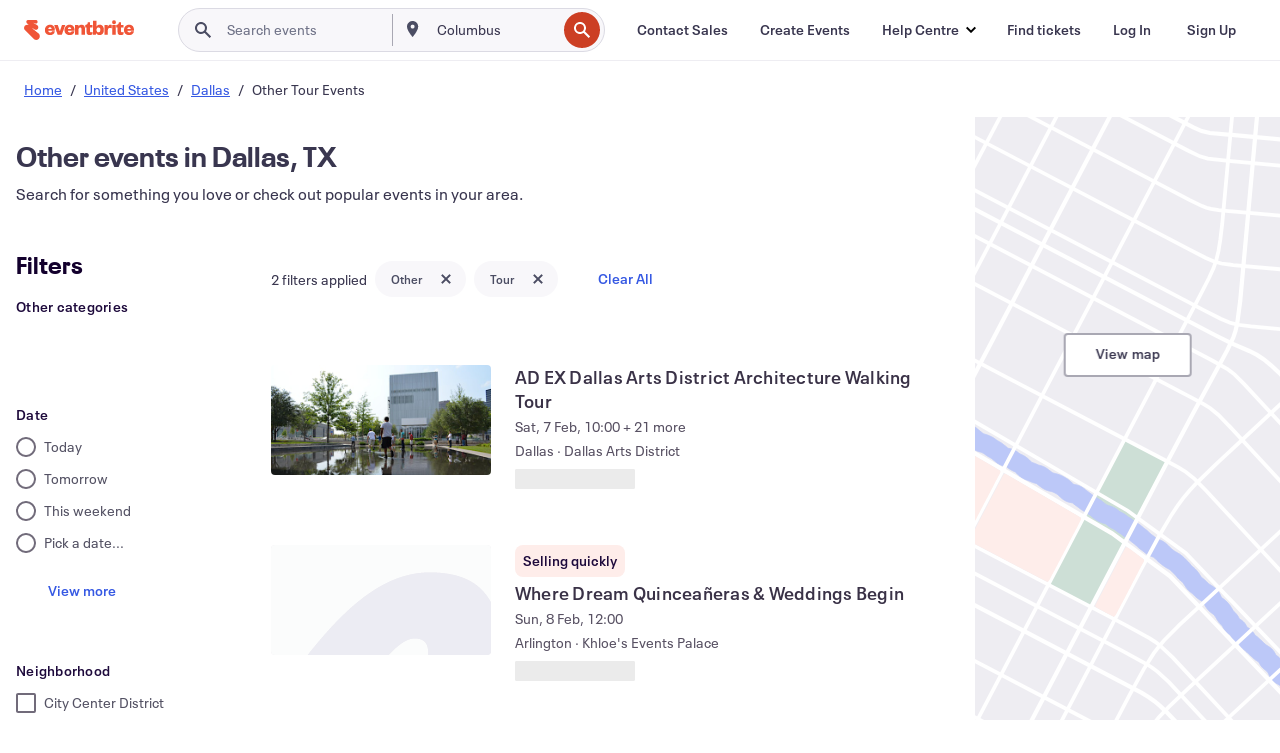

--- FILE ---
content_type: text/javascript; charset=utf-8
request_url: https://app.link/_r?sdk=web2.86.5&branch_key=key_live_epYrpbv3NngOvWj47OM81jmgCFkeYUlx&callback=branch_callback__0
body_size: 72
content:
/**/ typeof branch_callback__0 === 'function' && branch_callback__0("1542168703745700468");

--- FILE ---
content_type: application/javascript
request_url: https://cdn.evbstatic.com/s3-build/fe/build/discover.77c1d1f22e89dcccaceb.web.js
body_size: 13172
content:
var ebui;(()=>{var a,r,c,t,d,o,b,i={63410:(a,r,c)=>{"use strict";c.d(r,{BB:()=>t,yt:()=>d});var t=function isProd(a){return a.env.ebDomain.indexOf("eventbrite")>-1},d=function getSubApp(a){return a.includes("/b/")?"category-browse":a.includes("/d/")&&a.includes("/events/")?"browse":a.includes("/d/")?"search":"home"}},40244:(a,r,c)=>{"use strict";c.r(r);var t=c(45375),d=c(63410),o=c(24726),b=c(34728),i=c(58606),_=c(53610),u=c(12699),l=c(64487),p=c(27923),w=window.__SERVER_DATA__||{},v=(0,o.I)(w),m={home:2,browse:7.5,search:.75,"category-browse":15};setTimeout((function(){if(function shouldUseSentry(){return v===b.z.PROD||v===b.z.QA||v===b.z.STAGE}()){var a,r;if(p.S({dsn:"https://9a651a886d0d43a79d58cdcefa083e97@o375540.ingest.sentry.io/5474383",integrations:[new _.I,new u.S],ignoreErrors:["Non-Error exception captured","Non-Error promise rejection captured","branch-latest","pagead/viewthroughconversion","SIE","hubspot","siteintercept.qualtrics.com","TypeError: Load failed","ChunkLoadError","Loading CSS chunk"],release:null===(a=window.__SERVER_DATA__)||void 0===a?void 0:a.app_version,allowUrls:[/^(https:\/\/)?(www\.)?(eventbrite|evbqa|evbdev).+/,/^(https:\/\/)?(cdn\.)(evbstatic).+/],environment:v||""}),null===(r=window.__SERVER_DATA__)||void 0===r?void 0:r.user.email){var c={email:window.__SERVER_DATA__.user.email,id:window.__SERVER_DATA__.user.publicId};l.av(c)}!function setSentryCustomTags(){var a,r;if((null===(a=window.__SERVER_DATA__)||void 0===a?void 0:a.guest_id)&&l.YA("guest_id",window.__SERVER_DATA__.guest_id),l.YA("page_locale",(null===(r=window.__i18n__)||void 0===r?void 0:r.locale)||""),window.location&&window.location.pathname){var c=(0,d.yt)(window.location.pathname);l.YA("sub_app",c)}}(),function checkForSSRError(){var a=v,r=a===b.z.PROD||a===b.z.QA;if("undefined"!=typeof document&&r){var c=document.getElementById("root");0===(null==c?void 0:c.childElementCount)&&l.Tb(Error("Root element has 0 pre-rendered children. Server Rendering may be broken."))}}()}}),0),setTimeout((function(){if(function shouldUseDatadog(){return v===b.z.PROD||v===b.z.QA}()&&window.location&&window.location.pathname){var a=(0,d.yt)(window.location.pathname),r=v==b.z.PROD?m[a]:100;(0,i.lr)({sessionSampleRate:r,version:w.app_version,service:w.app_name,env:v||void 0,enableExperimentalFeatures:["feature_flags"]}),t.v.onReady((function(){var r;if(t.v.setGlobalContextProperty("view.sub_app",a),null==w||null===(r=w.user)||void 0===r?void 0:r.email){var c={email:w.user.email,id:w.user.publicId};t.v.setUser(c)}}))}}),0),Promise.all([c.e(5430),c.e(8001),c.e(9571),c.e(6720),c.e(2733),c.e(2330),c.e(1528),c.e(6298),c.e(3085),c.e(767),c.e(417),c.e(713),c.e(3471),c.e(7354),c.e(321)]).then(c.bind(c,62019)).catch((function genericDynamicImportErrorHandler(a){if(v!==b.z.PROD)throw a;return null}))},24726:(a,r,c)=>{"use strict";c.d(r,{I:()=>u});var t,d=c(34728);function _defineProperty(a,r,c){return r in a?Object.defineProperty(a,r,{value:c,enumerable:!0,configurable:!0,writable:!0}):a[r]=c,a}var o=(_defineProperty(t={},d.S.EVENTBRITE,d.z.PROD),_defineProperty(t,d.S.EVBSTAGE,d.z.STAGE),_defineProperty(t,d.S.EVBQA,d.z.QA),_defineProperty(t,d.S.EVBDEV,d.z.DEV),t),b=[d.S.EVENTBRITE,d.S.EVBSTAGE,d.S.EVBQA,d.S.EVBDEV],i=c(61098);function _createForOfIteratorHelper(a,r){var c="undefined"!=typeof Symbol&&a[Symbol.iterator]||a["@@iterator"];if(!c){if(Array.isArray(a)||(c=function _unsupportedIterableToArray(a,r){if(!a)return;if("string"==typeof a)return _arrayLikeToArray(a,r);var c=Object.prototype.toString.call(a).slice(8,-1);"Object"===c&&a.constructor&&(c=a.constructor.name);if("Map"===c||"Set"===c)return Array.from(a);if("Arguments"===c||/^(?:Ui|I)nt(?:8|16|32)(?:Clamped)?Array$/.test(c))return _arrayLikeToArray(a,r)}(a))||r&&a&&"number"==typeof a.length){c&&(a=c);var t=0,d=function F(){};return{s:d,n:function n(){return t>=a.length?{done:!0}:{done:!1,value:a[t++]}},e:function e(a){throw a},f:d}}throw new TypeError("Invalid attempt to iterate non-iterable instance.\nIn order to be iterable, non-array objects must have a [Symbol.iterator]() method.")}var o,b=!0,i=!1;return{s:function s(){c=c.call(a)},n:function n(){var a=c.next();return b=a.done,a},e:function e(a){i=!0,o=a},f:function f(){try{b||null==c.return||c.return()}finally{if(i)throw o}}}}function _arrayLikeToArray(a,r){(null==r||r>a.length)&&(r=a.length);for(var c=0,t=new Array(r);c<r;c++)t[c]=a[c];return t}var _=function getKeyWord(a){var r,c=_createForOfIteratorHelper(b);try{for(c.s();!(r=c.n()).done;){var t=r.value;if(a.includes(t))return t}}catch(a){c.e(a)}finally{c.f()}return null},u=function getCurrentEnv(a){var r=function getDomain(a){var r,c;if(a)return _(a.ebDomain);var t=null===(r=(0,i._)("__SERVER_DATA__"))||void 0===r||null===(c=r.env)||void 0===c?void 0:c.ebDomain;return t?_(t):d.S.EVENTBRITE}(null==a?void 0:a.env);return r?o[r]:null}},34728:(a,r,c)=>{"use strict";var t,d;c.d(r,{z:()=>t,S:()=>d}),function(a){a.PROD="prod",a.STAGE="stage",a.QA="qa",a.DEV="dev"}(t||(t={})),function(a){a.EVENTBRITE="eventbrite",a.EVBSTAGE="evbstage",a.EVBQA="evbqa",a.EVBDEV="evbdev"}(d||(d={}))},61098:(a,r,c)=>{"use strict";c.d(r,{_:()=>getWindowObject});var t=c(43969);function getWindowObject(a){return t.v?window[a]:null}},43969:(a,r,c)=>{"use strict";c.d(r,{v:()=>t});var t="undefined"!=typeof window},42740:(a,r,c)=>{"use strict";c(23373),c(33593)},58606:(a,r,c)=>{"use strict";c.d(r,{Kl:()=>_,lr:()=>i});var t=c(45375),d=c(43969),o=c(61098),b=c(24726);function ownKeys(a,r){var c=Object.keys(a);if(Object.getOwnPropertySymbols){var t=Object.getOwnPropertySymbols(a);r&&(t=t.filter((function(r){return Object.getOwnPropertyDescriptor(a,r).enumerable}))),c.push.apply(c,t)}return c}function _objectSpread(a){for(var r=1;r<arguments.length;r++){var c=null!=arguments[r]?arguments[r]:{};r%2?ownKeys(Object(c),!0).forEach((function(r){_defineProperty(a,r,c[r])})):Object.getOwnPropertyDescriptors?Object.defineProperties(a,Object.getOwnPropertyDescriptors(c)):ownKeys(Object(c)).forEach((function(r){Object.defineProperty(a,r,Object.getOwnPropertyDescriptor(c,r))}))}return a}function _defineProperty(a,r,c){return r in a?Object.defineProperty(a,r,{value:c,enumerable:!0,configurable:!0,writable:!0}):a[r]=c,a}var i=function initializeRealUserMonitoring(a){if(d.v){var r=a.env?a.env:(0,b.I)()||void 0;if(!a.enabledEnvironments||!r||a.enabledEnvironments.includes(r)){var c=a.clientToken||"pubf43fcf8de511ce458f04cbdf8dc2deb6",i=a.applicationId||"1429889f-7c31-4b1d-a280-e94ec0704262",_=a.version||"",u=a.service?"rum-web--".concat(a.service):"rum-web",l=function getSessionSampleRate(a){var r=(null==a?void 0:a.sessionSampleRate)||0;return d.v&&(0,o._)("navigator")&&!a.enableBots&&(r=new RegExp("(googlebot/|bot|Googlebot-Mobile|Googlebot-Image|Google favicon|Mediapartners-Google|bingbot|slurp|java|wget|curl|Commons-HttpClient|Python-urllib|libwww|httpunit|nutch|phpcrawl|msnbot|jyxobot|FAST-WebCrawler|FAST Enterprise Crawler|biglotron|teoma|convera|seekbot|gigablast|exabot|ngbot|ia_archiver|GingerCrawler|webmon |httrack|webcrawler|grub.org|UsineNouvelleCrawler|antibot|netresearchserver|speedy|fluffy|bibnum.bnf|findlink|msrbot|panscient|yacybot|AISearchBot|IOI|ips-agent|tagoobot|MJ12bot|dotbot|woriobot|yanga|buzzbot|mlbot|yandexbot|purebot|Linguee Bot|Voyager|CyberPatrol|voilabot|baiduspider|citeseerxbot|spbot|twengabot|postrank|turnitinbot|scribdbot|page2rss|sitebot|linkdex|Adidxbot|blekkobot|ezooms|dotbot|Mail.RU_Bot|discobot|heritrix|findthatfile|europarchive.org|NerdByNature.Bot|sistrix crawler|ahrefsbot|Aboundex|domaincrawler|wbsearchbot|summify|ccbot|edisterbot|seznambot|ec2linkfinder|gslfbot|aihitbot|intelium_bot|facebookexternalhit|yeti|RetrevoPageAnalyzer|lb-spider|sogou|lssbot|careerbot|wotbox|wocbot|ichiro|DuckDuckBot|lssrocketcrawler|drupact|webcompanycrawler|acoonbot|openindexspider|gnam gnam spider|web-archive-net.com.bot|backlinkcrawler|coccoc|integromedb|content crawler spider|toplistbot|seokicks-robot|it2media-domain-crawler|ip-web-crawler.com|siteexplorer.info|elisabot|proximic|changedetection|blexbot|arabot|WeSEE:Search|niki-bot|CrystalSemanticsBot|rogerbot|360Spider|psbot|InterfaxScanBot|Lipperhey SEO Service|CC Metadata Scaper|g00g1e.net|GrapeshotCrawler|urlappendbot|brainobot|fr-crawler|binlar|SimpleCrawler|Livelapbot|Twitterbot|cXensebot|smtbot|bnf.fr_bot|A6-Indexer|ADmantX|Facebot|Twitterbot|OrangeBot|memorybot|AdvBot|MegaIndex|SemanticScholarBot|ltx71|nerdybot|xovibot|BUbiNG|Qwantify|archive.org_bot|Applebot|TweetmemeBot|crawler4j|findxbot|SemrushBot|yoozBot|lipperhey|y!j-asr|Domain Re-Animator Bot|AddThis)","i").test(navigator.userAgent)?0:r),r}(a);t.v.init(_objectSpread(_objectSpread({},a),{},{applicationId:i,clientToken:c,version:_,service:u,sessionSampleRate:l,site:"datadoghq.com",trackUserInteractions:!0,env:r})),function addEBSessionId(a){var r,c;if(d.v){var o=a.ebSessionId||(null===(r=window.__SERVER_DATA__)||void 0===r||null===(c=r.request)||void 0===c?void 0:c.session_id);o&&t.v.onReady((function(){return t.v.setGlobalContextProperty("session.eb_session_id",o)}))}}(a),function notifyRUMReady(){d.v&&t.v.onReady((function(){window.__ebuiRUMInit&&window.__ebuiRUMInit()}))}()}}},_=function addCustomRUMEvent(a,r){"undefined"!=typeof window&&window.DD_RUM&&window.DD_RUM.addAction&&window.DD_RUM.addAction(a,r)};t.v.setUser},23373:(a,r,c)=>{a.exports=c(6370)("./node_modules/core-js/stable/index.js")},33593:(a,r,c)=>{a.exports=c(6370)("./node_modules/regenerator-runtime/runtime.js")},6370:a=>{"use strict";a.exports=ebui_vendor}},_={};function __webpack_require__(a){var r=_[a];if(void 0!==r)return r.exports;var c=_[a]={id:a,loaded:!1,exports:{}};return i[a].call(c.exports,c,c.exports,__webpack_require__),c.loaded=!0,c.exports}__webpack_require__.m=i,__webpack_require__.amdO={},a=[],__webpack_require__.O=(r,c,t,d)=>{if(!c){var o=1/0;for(u=0;u<a.length;u++){for(var[c,t,d]=a[u],b=!0,i=0;i<c.length;i++)(!1&d||o>=d)&&Object.keys(__webpack_require__.O).every((a=>__webpack_require__.O[a](c[i])))?c.splice(i--,1):(b=!1,d<o&&(o=d));if(b){a.splice(u--,1);var _=t();void 0!==_&&(r=_)}}return r}d=d||0;for(var u=a.length;u>0&&a[u-1][2]>d;u--)a[u]=a[u-1];a[u]=[c,t,d]},__webpack_require__.n=a=>{var r=a&&a.__esModule?()=>a.default:()=>a;return __webpack_require__.d(r,{a:r}),r},c=Object.getPrototypeOf?a=>Object.getPrototypeOf(a):a=>a.__proto__,__webpack_require__.t=function(a,t){if(1&t&&(a=this(a)),8&t)return a;if("object"==typeof a&&a){if(4&t&&a.__esModule)return a;if(16&t&&"function"==typeof a.then)return a}var d=Object.create(null);__webpack_require__.r(d);var o={};r=r||[null,c({}),c([]),c(c)];for(var b=2&t&&a;"object"==typeof b&&!~r.indexOf(b);b=c(b))Object.getOwnPropertyNames(b).forEach((r=>o[r]=()=>a[r]));return o.default=()=>a,__webpack_require__.d(d,o),d},__webpack_require__.d=(a,r)=>{for(var c in r)__webpack_require__.o(r,c)&&!__webpack_require__.o(a,c)&&Object.defineProperty(a,c,{enumerable:!0,get:r[c]})},__webpack_require__.f={},__webpack_require__.e=a=>Promise.all(Object.keys(__webpack_require__.f).reduce(((r,c)=>(__webpack_require__.f[c](a,r),r)),[])),__webpack_require__.u=a=>(({61:"containers-CategoryBrowseDynamicFormatEvents",82:"browse-fed67689",160:"components",635:"containers-CategoryBrowseHeaderContainer",663:"SearchPivotSuggestionsContainer",682:"categoryBrowse-79aa05dd",860:"FilterPanelContainer",967:"home-c81afc37",1389:"containers-CategoryBrowsePopularFormats",1393:"browse-3edcb53d",1450:"HeaderContainer",1486:"components-CategoryBrowseBackground",1683:"DiscoverHorizontalEventCard",1815:"search-896e4b2f",1817:"search-f6d84d04",1837:"search-14d26ecd",1930:"AdminSearchSubHeader",1934:"home-8138beec",2034:"eventbrite-search-takeover",2069:"CityBrowseBannerImage",2205:"react-joyride-e641adc0",2237:"SeeMoreOfBucket",2343:"containers-TrendingTagEvents",2623:"ArticleCardGroup",2811:"categoryBrowse-d93c0806",2850:"home-14d26ecd",2959:"eventbrite-eds-date-picker",3317:"home-88e74d9f",3425:"containers-CategoryBrowseThemeHeaderContainer",3474:"home-7dd39063",3482:"search-ee4daf7d",3519:"eventbrite-eds-containers",3593:"components-TrendingSearchesBucket",3914:"categoryBrowse-1df40345",3917:"components-OrganizerCards",4036:"DiscoverVerticalEventCard",4093:"components-ThingsToDoShelf",4138:"FilterSuggestions",4307:"react-joyride-27545368",4351:"LowResults",4370:"components-NearbyCitiesBucket",4401:"home-9a831d26",4426:"home-ca02266c",4479:"eventbrite-smalltalk-ui",4605:"NoResults",4697:"categoryBrowse-3f010654",4701:"react-joyride-536eaa00",4716:"TopMatchContainer",4814:"TagSuggestions",4937:"SmallEventCardGroup",5045:"home-258a77e2",5391:"containers-CategoryBrowsePopularTimes",5401:"home-8249f39b",5599:"react-joyride-37c938dd",5635:"categoryBrowse-14d26ecd",5792:"MapPanelContainer",5812:"home-896e4b2f",5918:"InlineDatePicker",6091:"eventbrite-search-utils",6117:"search-16f4e177",6385:"search-e96e9bea",6530:"containers-CategoryBar-CategoryBar",6709:"categoryBrowse-3edcb53d",6737:"OrganizerFollowBucket",6945:"home-f2e68aab",6951:"components-CategoryBucket",7091:"home-d3eabff4",7094:"SearchEventCardDebugInfo",7232:"EventSuggestions",7359:"CollectionDropdown",7363:"search-3fb7f54e",7397:"eventbrite-eds-text-list",7820:"browse-1dc99cca",7824:"components-FeaturedCollections",7905:"browse-5a400232",7926:"browse-e48cbeb1",8014:"home-9f256086",8022:"ListEventCardGroup",8034:"containers-NightlifeCategoriesContainer",8498:"home-3edcb53d",8501:"containers-CategoryBrowseOrganizers",8603:"components-EventTimeOptionsBucket",8624:"ExpandDedupedEventCTA",8727:"BigEventCardGroup",8772:"components-EmptyState",9202:"containers-CategoryBrowsePopularCategories",9330:"categoryBrowse-b5507116",9408:"components-StateMessage",9480:"categoryBrowse-9b37bf18",9545:"components-CardBucket",9561:"browse-174fdec2",9603:"eventbrite-location-autocomplete",9640:"CollectionModal",9839:"containers-CategoryBrowseRelatedCategories",9851:"LoadingCards",9983:"browse-e96e9bea"}[a]||a)+"."+{50:"e0054a45b983e78f1e1b",61:"29c599ac4250971eb344",70:"9d2edc9f69c4541c7b1d",82:"25ae773f185196b0c4bb",103:"55fcbbf0c94057d5f2c5",160:"f602482091c6a104de42",194:"6e4502dd5ea167ee7fba",259:"5fd37883742894888140",321:"a559d9c94abfecb1564d",326:"6624db7cbe991954cde3",417:"a66c686f39ba1d451b91",434:"cb4829ead66f37437e04",506:"0555136cf7d7f1f38ec2",544:"42871407c87d75525a7f",603:"aabdbfd622631a478c93",635:"240982cd21da2ff7ded8",663:"db02795dc6edbceaf38e",678:"0f65b0bd207ffeb24d98",682:"05b58c2029f50b93ac5a",713:"c9991cdfe27ac31b1138",737:"bffb8574b0fd1abfb33a",762:"c6c10f33dfc046db7bfe",767:"99457cc0f6b0202af416",846:"0e9836847ed531867e85",860:"aca2f1ddf05a0df2f272",967:"23433605796d8fb7e3bd",991:"4894c78ef7ca57865aa3",1127:"97db97a06a4bd51c72c7",1172:"cc0d58f8b20b460dfd54",1221:"c00b023e20fb02b3077c",1286:"226b7a416471404f7e2a",1303:"f4d85a9e3892d58e0472",1316:"0640e744657943ba4662",1323:"f52ffac0c59e028c95f9",1364:"444806683df8dd34e619",1376:"c9dedbbf2f815209c1e3",1389:"266e3fc052112ab62023",1393:"12e4b3d034493805295d",1437:"426923eb97f983368001",1450:"8607cf4b0e7b3dfcc847",1486:"af9b31a01da5542be471",1514:"4621dd8ccb69a91aecf0",1528:"cdfedd21691c20933fda",1532:"c420029ef186eb0f0d0f",1582:"b1b24b89c5663449aa18",1595:"7007851a9ce20b4f06bd",1649:"f38a6c40c177f4860e41",1680:"e3d22324d635eb8adaea",1683:"dac422ebaf20461aa2c2",1686:"f9bb38d1cdbb5833d2ef",1698:"39a90fc09601f22f889e",1815:"5f40cda92baaaf2633c9",1817:"f57224be71b86600224f",1823:"ee0eb59cc8f4167f033b",1825:"d806b2e63ca325a3a103",1837:"c45d3ec485f635523802",1901:"8aef186dfb3fefd710fa",1930:"f4c6c91eeaf6dd0e11bf",1934:"68ac54180cb2c2b06558",2034:"ae6950d63237fffca777",2035:"bb9e495bbb109eb0f468",2069:"147ffc9b149090ee4470",2149:"2c1d2efef5bbc8a789c5",2156:"10bd6ebeee6885904f13",2176:"f643907b68b6f454b03d",2205:"26b4ce4ea5adba4de692",2213:"52be30c793b168872767",2237:"8f51ad6af47080aa9ac4",2330:"b6ca37ad95a56870b5f1",2343:"577494e96d8fdf0f0619",2429:"c993093871b07a98b8ef",2441:"67f8c514447b5f8eec71",2600:"5b5c4732cdfe5baba0fd",2623:"8074cd6adaad827005af",2647:"8514253038ef4191699f",2683:"5b997c1bc97281fb67b8",2703:"636d71e5b03a4c9db3c9",2733:"2012485d7da6e6483091",2809:"ab01a32c604e4a2c53a9",2811:"92a5ebc2db5572413d4f",2830:"44c545b0e19ba158117f",2850:"7f8a015664e120e7cde6",2878:"7c31a571b726a0fbda37",2959:"039080596b3eca8162a3",2976:"bbaf54de121d0c5da511",3043:"113a7d9346236979ce51",3076:"ba0daa15036d2cbbd9de",3085:"bbd1fe8dfefa04bc621c",3127:"33937de8fe4bfc2ed852",3234:"990f48b4fba456eec662",3239:"51b57998b1f8042914a0",3276:"c14666a5a7f6b0ffd933",3302:"f2f9d59c86b2205f0a7e",3317:"2dee4419d6ce71247f1d",3351:"5e483a1b3033939d522b",3353:"ac63b68b7d3a6efd0d63",3360:"08035db9caf57d5bd8a0",3403:"0893d632c72939c75a1f",3425:"b9280489d5d6800f0805",3435:"3e33d796a40ea3b055aa",3471:"38b21f288f1d2705208c",3474:"7fb4c51ef43878d9bbd4",3482:"137140fa2ee261b7a983",3495:"1e8a319d8587ac373701",3519:"e748c135e79d77021bee",3581:"7ceb8177173f1adef442",3593:"48a5bf6b62b57466555d",3694:"823f261748cad3041829",3751:"abf081d0ac96648ea858",3772:"0d27598d00ce6fd254ee",3809:"76b9458ab379ed8e098b",3810:"5151c663cd713e208da0",3835:"a92518db2282c1386864",3854:"a9254cbf00e6bb947481",3876:"6831972b5508fb161bd2",3914:"f53dd5b7de62b96c4344",3917:"66a5d8f4be026b12c6cb",3948:"a6b350480fe8ad8d8346",3984:"90ee369cc8fd41a2844e",4001:"d455ba30184df8637431",4036:"63a24526bd7b51dede8d",4093:"42ae7f6d82e354ba5b05",4138:"71eb7c7baa6ab9567223",4184:"9918c8c54d89a3389897",4197:"259ce6472d3a7f4b7054",4199:"f89fd47e79595988fc6c",4292:"a7694aa9260ae87ac211",4307:"8c177577fe263c9cb9e4",4351:"496b4e2ba2963aea49ef",4370:"1573fdb201de601028d5",4401:"5d5a81dde8da284fe003",4426:"dbcc31cb10af1de42fc9",4479:"342e833f79ff5afaf854",4542:"f743eb53048aaa301345",4605:"c1a84f11737d4e3e1398",4647:"f87e9609c179cdf09c4c",4697:"10f4bd71934cea63e560",4701:"346914a0b2f8bda282a8",4711:"ead3c509020ababe4ac5",4716:"0d2f8ebab8d94a5166a3",4723:"9cc72f3d419273eb20c8",4780:"ca4228a33c5d06f01125",4814:"282142f6c757412d6964",4825:"4fec576e8780b905a931",4937:"08092c2ade0493a14290",4938:"a54376131c2a1d8794a9",4942:"0119d024f86b6ca3e91a",5027:"12912088663b7717b424",5045:"6ff3eeac420374547ba7",5062:"92d323539362c0f7c900",5094:"7e855b2edd8f894f4c80",5105:"9d84f8a751c38276dc65",5143:"e540a4fe599089400c6a",5243:"a466e8245a720160b8bc",5309:"61051365ed7efa9b1bf7",5391:"c4f265480820cf21e674",5401:"78847eb9be94b545cea2",5430:"adadab558a90d1c980fb",5580:"7c12ad0c8396c7d6702b",5599:"65d5d1019078a26b6c44",5616:"5159d5aae24c0816f68c",5635:"9788fd2f941095f35bb3",5661:"c9128ccc22343babe50b",5677:"3702515dca2e4047c02a",5737:"b73a014d6266c70031e3",5792:"51c5c0deec99e861e827",5812:"0c684441568716bc2b12",5819:"213175e4313888a4bfbe",5823:"52c2fb9bbf54d33d2e62",5850:"16dc6e9fb69fb1b12c3f",5886:"b6123930a5f3f1bff277",5918:"6a8af860a231a5589f79",5939:"53e29fa15667e65ffaf1",5963:"66cafe624986bed6790e",6022:"cbeb7008d7e0c86e2b9e",6027:"824126de0edc21c07599",6043:"0b48d57793e7a793e049",6059:"a3fbfbfa59b4d86a3575",6068:"efeb1c1c788ce4476c5a",6091:"c3bd7dc124ce4782f8fd",6111:"8f24c4abf73192feca49",6117:"417fbf616cbbfd4fa37c",6154:"0529ad8c68be8d17f2f3",6298:"bd0b1e81ac46a680c98a",6331:"de98563b4509f2e2608e",6348:"40c9af4a58d174228dcf",6385:"797cfa65e11cae21fe5f",6419:"ab5aae2320059b9a3f44",6473:"53f652839364cb4b5bd8",6510:"ade437fe12455be5ddfa",6518:"7d39b71a2e17837bc60c",6530:"f6ce4f12079d252231ec",6543:"e4488081829bcb2e0538",6564:"6504140ef9cec0cb6cf0",6654:"a7b3a4dfc12c7ae26d20",6662:"2d023137b45a94f6fe5d",6709:"cbfb2d4807df50165fa7",6720:"c72ce352412e43d62e82",6722:"d3f50936f89d2054361d",6737:"de893c2aac2c695f397e",6761:"e9116edf2d8e8b3791b0",6773:"e772df482dadf7eb1aec",6777:"bbcaffbc6310583cc806",6780:"54bdf0adebf5f1dd7710",6782:"85a482919b0ee2bf2082",6795:"0a9115d666d8a1aba985",6833:"2382abe3e0b89182f6ea",6945:"0a24c20b30a6f4cbcb4b",6951:"0113bfca37a7ec6e3298",7075:"387bd93d29e9af3e19db",7091:"52b6a55bec741f33edcc",7093:"91e9ffbf2a6aae4bb0af",7094:"88e5cfcc632655625928",7223:"cb74073443bda3a106dd",7232:"c2814980f22206426e13",7240:"7c0da7e12074dbbb2d64",7267:"1f01fa84e60494dc6d35",7327:"71a09b91ef15b9390d24",7341:"1602a04a598c3e3500b5",7354:"d376a5133586b470db91",7359:"cd6ef554d4cb8a7d686e",7363:"046bbcc42d7d509aeccc",7397:"92dca0a370295729e681",7432:"ca11ed23df7610bc606d",7442:"65e5031d6598056091fc",7536:"608a0e0254edd3cde28f",7787:"ae7a8b5ccdd217325e77",7820:"d80173c91e85ab569fcc",7824:"849c7235ba090b56e612",7905:"322e8110903b0db0f5e2",7926:"70265a72687529fa24a9",7950:"bc931b7d1c6e7632968a",8001:"467582a5b6ba2b3fdfc0",8014:"09819dbe033fb14b9a5e",8022:"86bb946f8dd2adbbc746",8034:"0764fc9b6533a2d60646",8049:"0b333023e307de61110f",8078:"b5d87b66a0c942cce3ad",8107:"a5a45bbe49bc912de03b",8144:"cc298cd1902c70d7631d",8201:"a18e537327dc19bc3f85",8258:"1d2656abc4136864a235",8291:"84700c5d748c133b242f",8297:"4ce4ccf8ff72962979f4",8312:"19637ab7f69bb53438f5",8335:"61a7624fbbd2ecba76b5",8498:"eb999ce1ad75c2e38fa3",8501:"6bad8101300821ca346b",8603:"d2b61ab2e67b473187d1",8614:"3ccdc099a09e5a89c311",8624:"42642a898d2f61d0c989",8634:"de8b73e5bf1fa2159387",8671:"e574276b8376d05fa137",8683:"4ebf5f80783987ba01ef",8686:"041bdf217e05781933ad",8727:"03da2735857ab8b1c403",8772:"298a52d1a3b9d82a87be",8778:"1d7e46def7cd5a962240",8783:"6ce577684c9dcaf4fd86",8798:"02901d79d0f0b7fbe759",8815:"4e409f6e5496c105270d",8821:"7dd909a932f0881af3c7",8909:"93d9233d7263a8e9c875",9010:"39d10d0a379adb2f3e0d",9093:"44c03291e3f4b29cd4de",9137:"28a6c15d9192ad5f646f",9150:"32b90d44ee8b50683fcd",9157:"0bcf4577f1b5fb6f9877",9202:"30c59f092a4677dbe980",9208:"f9c5a07011cc36a7a71f",9252:"583d3b5cbd70420559a1",9255:"377672df412b600401f8",9330:"3f21cc436fef9445aabc",9408:"7dd485b5a3b8743cf37b",9480:"23dd566cde71928d3c22",9505:"8c05917c44dfa494d017",9545:"920fc4306eda60205538",9551:"c7686699b16513cf9573",9561:"ca08c184dcead2bb9fd6",9571:"6239d39241ff6d58168d",9603:"5fb2e14457943a74bb71",9640:"93e09ca61fd069c73057",9709:"05e73bc163d90e769480",9755:"3e0d9f36a88b0715d602",9786:"89327210a348c54ae0db",9809:"79844d68a70d35ca543b",9839:"4aa31e8b62dc223e156c",9851:"b22c2a23f1a81650b83c",9876:"69b7b9df3935df7c529d",9983:"383d1090d699d1bc0c93"}[a]+".async.web.js"),__webpack_require__.miniCssF=a=>5023===a?"discover.2b1d2d47fd54c9e5f643.css":a+"."+{160:"5056e2966e899e594bfa",259:"229d7142c3e8d8b3a09e",635:"1bc229df2e59460db4f2",860:"0e35c364ab41273e3896",1389:"c3973709943ed0b9f8a6",1450:"7c7ecb2cb2578424b6f2",1486:"0f20299dd6b5f0945200",1683:"460edf61f156e507ee50",2034:"e1bab904b0f44ddabe54",2069:"9b53fd01a7114b4fe698",2623:"b578978e5548865d2960",3076:"e6d42f7ed10efa40e7cd",3425:"bbc1e88d7e61b9170f9a",3917:"c97a7fd7793ba9eaa0be",4093:"91622453fbb1ff287340",4138:"830da436c2aed61209fc",4197:"566a062242fffe530fb4",4351:"e2a7db4aab6b9b388edb",4605:"e2a7db4aab6b9b388edb",4716:"2e389c8498064d0d27fd",4723:"37ebe68ae1f2eb691e89",4814:"830da436c2aed61209fc",5391:"2598fa87713c13e4fc73",5792:"1b5d87afece7218b2c31",5918:"04ec026f9c9eb181a257",6091:"d66e557e299970c2a653",6111:"594da311d93a4555d7f7",6385:"510c3e23bb1b9c6879d3",6530:"747ec5a75d2b14d4a05c",6709:"53b29a60bcf2f51d4499",6737:"11b2c29cc77e55ff4535",6951:"c5fb20b551258383c25f",7094:"5b952874cdd02d7a9ad2",7327:"d18a985003ded36dbfeb",7824:"088861af5893a2fa98fb",8022:"e88524eefee2b2346bc9",8297:"58b6d0672d9c37c86d78",8498:"d8b7baae00b7bc8ac8e2",8501:"be4e676dc0f8e8d54f12",8603:"2598fa87713c13e4fc73",8624:"c0b01c75412a811bab18",9202:"d41a557c7a469f963bff",9545:"b1a3c87eaf9162f92b23",9561:"8c5b220bf6f482881a90",9755:"e7a1cd5dd7ab85e3031f",9983:"96c87db60766382b6d41"}[a]+".css",__webpack_require__.g=function(){if("object"==typeof globalThis)return globalThis;try{return this||new Function("return this")()}catch(a){if("object"==typeof window)return window}}(),__webpack_require__.hmd=a=>((a=Object.create(a)).children||(a.children=[]),Object.defineProperty(a,"exports",{enumerable:!0,set:()=>{throw new Error("ES Modules may not assign module.exports or exports.*, Use ESM export syntax, instead: "+a.id)}}),a),__webpack_require__.o=(a,r)=>Object.prototype.hasOwnProperty.call(a,r),t={},d="ebui:",__webpack_require__.l=(a,r,c,o)=>{if(t[a])t[a].push(r);else{var b,i;if(void 0!==c)for(var _=document.getElementsByTagName("script"),u=0;u<_.length;u++){var l=_[u];if(l.getAttribute("src")==a||l.getAttribute("data-webpack")==d+c){b=l;break}}b||(i=!0,(b=document.createElement("script")).charset="utf-8",b.timeout=120,__webpack_require__.nc&&b.setAttribute("nonce",__webpack_require__.nc),b.setAttribute("data-webpack",d+c),b.src=a),t[a]=[r];var onScriptComplete=(r,c)=>{b.onerror=b.onload=null,clearTimeout(p);var d=t[a];if(delete t[a],b.parentNode&&b.parentNode.removeChild(b),d&&d.forEach((a=>a(c))),r)return r(c)},p=setTimeout(onScriptComplete.bind(null,void 0,{type:"timeout",target:b}),12e4);b.onerror=onScriptComplete.bind(null,b.onerror),b.onload=onScriptComplete.bind(null,b.onload),i&&document.head.appendChild(b)}},__webpack_require__.r=a=>{"undefined"!=typeof Symbol&&Symbol.toStringTag&&Object.defineProperty(a,Symbol.toStringTag,{value:"Module"}),Object.defineProperty(a,"__esModule",{value:!0})},__webpack_require__.nmd=a=>(a.paths=[],a.children||(a.children=[]),a),__webpack_require__.p="https://cdn.evbstatic.com/s3-build/fe/build/",o=a=>new Promise(((r,c)=>{var t=__webpack_require__.miniCssF(a),d=__webpack_require__.p+t;if(((a,r)=>{for(var c=document.getElementsByTagName("link"),t=0;t<c.length;t++){var d=(b=c[t]).getAttribute("data-href")||b.getAttribute("href");if("stylesheet"===b.rel&&(d===a||d===r))return b}var o=document.getElementsByTagName("style");for(t=0;t<o.length;t++){var b;if((d=(b=o[t]).getAttribute("data-href"))===a||d===r)return b}})(t,d))return r();((a,r,c,t)=>{var d=document.createElement("link");d.rel="stylesheet",d.type="text/css",d.onerror=d.onload=o=>{if(d.onerror=d.onload=null,"load"===o.type)c();else{var b=o&&("load"===o.type?"missing":o.type),i=o&&o.target&&o.target.href||r,_=new Error("Loading CSS chunk "+a+" failed.\n("+i+")");_.code="CSS_CHUNK_LOAD_FAILED",_.type=b,_.request=i,d.parentNode.removeChild(d),t(_)}},d.href=r,document.head.appendChild(d)})(a,d,r,c)})),b={5023:0},__webpack_require__.f.miniCss=(a,r)=>{b[a]?r.push(b[a]):0!==b[a]&&{160:1,259:1,635:1,860:1,1389:1,1450:1,1486:1,1683:1,2034:1,2069:1,2623:1,3076:1,3425:1,3917:1,4093:1,4138:1,4197:1,4351:1,4605:1,4716:1,4723:1,4814:1,5391:1,5792:1,5918:1,6091:1,6111:1,6385:1,6530:1,6709:1,6737:1,6951:1,7094:1,7327:1,7824:1,8022:1,8297:1,8498:1,8501:1,8603:1,8624:1,9202:1,9545:1,9561:1,9755:1,9983:1}[a]&&r.push(b[a]=o(a).then((()=>{b[a]=0}),(r=>{throw delete b[a],r})))},(()=>{var a={5023:0};__webpack_require__.f.j=(r,c)=>{var t=__webpack_require__.o(a,r)?a[r]:void 0;if(0!==t)if(t)c.push(t[2]);else if(/^(9(561|755|983)|(419|732|829)7|259|8498)$/.test(r))a[r]=0;else{var d=new Promise(((c,d)=>t=a[r]=[c,d]));c.push(t[2]=d);var o=__webpack_require__.p+__webpack_require__.u(r),b=new Error;__webpack_require__.l(o,(c=>{if(__webpack_require__.o(a,r)&&(0!==(t=a[r])&&(a[r]=void 0),t)){var d=c&&("load"===c.type?"missing":c.type),o=c&&c.target&&c.target.src;b.message="Loading chunk "+r+" failed.\n("+d+": "+o+")",b.name="ChunkLoadError",b.type=d,b.request=o,t[1](b)}}),"chunk-"+r,r)}},__webpack_require__.O.j=r=>0===a[r];var webpackJsonpCallback=(r,c)=>{var t,d,[o,b,i]=c,_=0;if(o.some((r=>0!==a[r]))){for(t in b)__webpack_require__.o(b,t)&&(__webpack_require__.m[t]=b[t]);if(i)var u=i(__webpack_require__)}for(r&&r(c);_<o.length;_++)d=o[_],__webpack_require__.o(a,d)&&a[d]&&a[d][0](),a[o[_]]=0;return __webpack_require__.O(u)},r=self.__LOADABLE_LOADED_CHUNKS__=self.__LOADABLE_LOADED_CHUNKS__||[];r.forEach(webpackJsonpCallback.bind(null,0)),r.push=webpackJsonpCallback.bind(null,r.push.bind(r))})(),__webpack_require__.O(void 0,[4736],(()=>__webpack_require__(42740)));var u=__webpack_require__.O(void 0,[4736],(()=>__webpack_require__(40244)));u=__webpack_require__.O(u),ebui=u})();
//# sourceMappingURL=discover.77c1d1f22e89dcccaceb.web.js.map